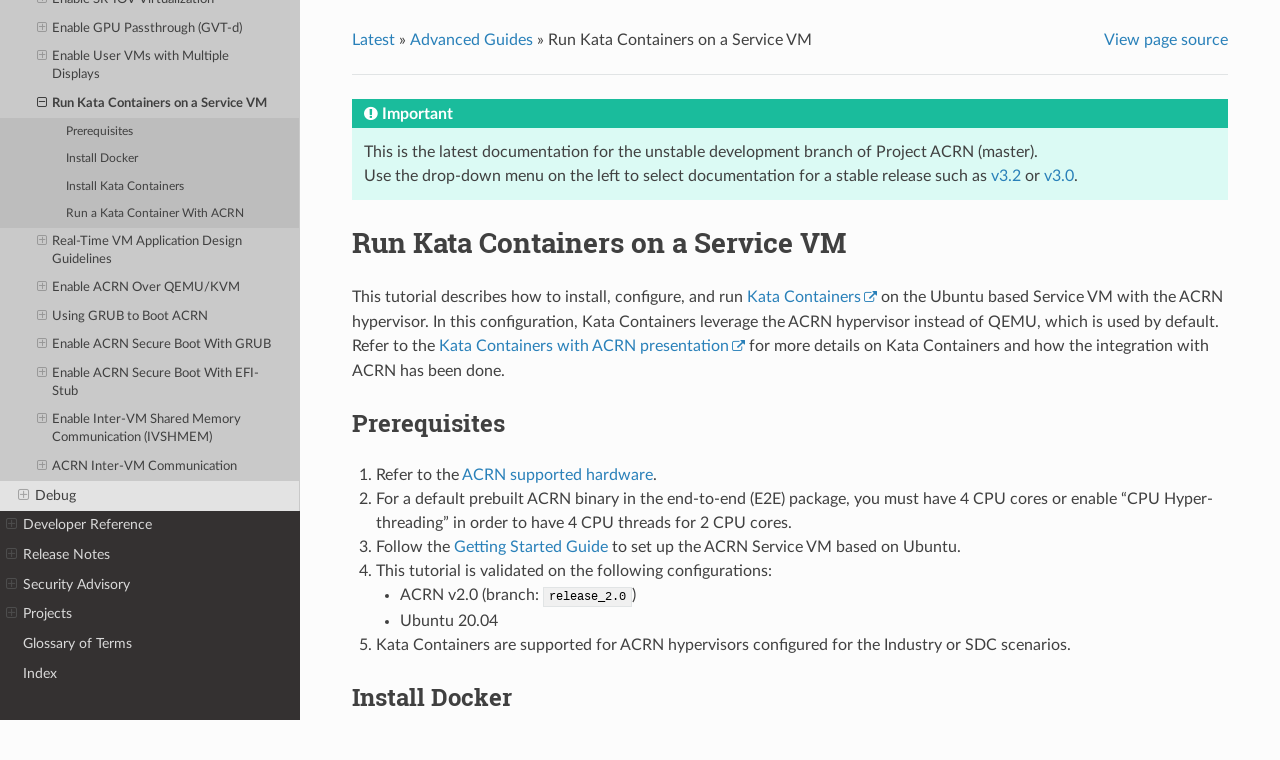

--- FILE ---
content_type: text/html; charset=utf-8
request_url: https://projectacrn.github.io/latest/tutorials/run_kata_containers.html
body_size: 13001
content:
<!DOCTYPE html>
<html class="writer-html5" lang="en" >
<head>
  <meta charset="utf-8" /><meta name="generator" content="Docutils 0.17.1: http://docutils.sourceforge.net/" />

  <meta name="viewport" content="width=device-width, initial-scale=1.0" />
  <title>Run Kata Containers on a Service VM &mdash; Project ACRN™ 3.4-unstable documentation</title>
      <link rel="stylesheet" href="../_static/pygments.css" type="text/css" />
      <link rel="stylesheet" href="../_static/css/theme.css" type="text/css" />
      <link rel="stylesheet" href="../_static/graphviz.css" type="text/css" />
      <link rel="stylesheet" href="../_static/acrn-custom.css" type="text/css" />
      <link rel="stylesheet" href="../_static/tabs.css" type="text/css" />
    <link rel="shortcut icon" href="../_static/ACRN-favicon-32x32.png"/>
  <!--[if lt IE 9]>
    <script src="../_static/js/html5shiv.min.js"></script>
  <![endif]-->
  
        <script data-url_root="../" id="documentation_options" src="../_static/documentation_options.js"></script>
        <script src="../_static/jquery.js"></script>
        <script src="../_static/underscore.js"></script>
        <script src="../_static/_sphinx_javascript_frameworks_compat.js"></script>
        <script src="../_static/doctools.js"></script>
        <script src="../_static/sphinx_highlight.js"></script>
        <script src="../_static/acrn-custom.js"></script>
    <script src="../_static/js/theme.js"></script>
    <link rel="index" title="Index" href="../genindex.html" />
    <link rel="search" title="Search" href="../search.html" />
    <link rel="next" title="Real-Time VM Application Design Guidelines" href="rtvm_workload_design_guideline.html" />
    <link rel="prev" title="Enable User VMs with Multiple Displays" href="enable_multiple_displays.html" /> 
</head>

<body class="wy-body-for-nav"> 
  <div class="wy-grid-for-nav">
    <nav data-toggle="wy-nav-shift" class="wy-nav-side">
      <div class="wy-side-scroll">
        <div class="wy-side-nav-search" >
            <a href="../index.html" class="icon icon-home"> Project ACRN™
            <img src="../_static/ACRN_Logo_200w.png" class="logo" alt="Logo"/>
          </a>
              <div class="version">
                latest
              </div>
<div role="search">
  <form id="rtd-search-form" class="wy-form" action="../search.html" method="get">
    <input type="text" name="q" placeholder="Search docs" />
    <input type="hidden" name="check_keywords" value="yes" />
    <input type="hidden" name="area" value="default" />
  </form>
</div>
        </div><div class="wy-menu wy-menu-vertical" data-spy="affix" role="navigation" aria-label="Navigation menu">
  
  <div class="rst-versions" data-toggle="rst-versions" role="note" aria-label="versions">
    <span class="rst-current-version" data-toggle="rst-current-version">
      <span class="fa fa-book"> Project ACRN</span>
      v: latest
      <span class="fa fa-caret-down"></span>
    </span>
    <div class="rst-other-versions">
      <dl>
        <dt>Document Versions</dt>
        
          <dd><a href="/latest/">latest</a></dd>
        
          <dd><a href="/3.3/">3.3</a></dd>
        
          <dd><a href="/3.2/">3.2</a></dd>
        
          <dd><a href="/3.1/">3.1</a></dd>
        
          <dd><a href="/3.0/">3.0</a></dd>
        
          <dd><a href="/2.7/">2.7</a></dd>
        
          <dd><a href="/2.6/">2.6</a></dd>
        
          <dd><a href="/2.5/">2.5</a></dd>
        
          <dd><a href="/2.0/">2.0</a></dd>
        
          <dd><a href="/1.6.1/">1.6.1</a></dd>
        
          <dd><a href="/1.0/">1.0</a></dd>
        
      </dl>
      <dl>
        <dt>projectacrn.org links</dt>
          <dd>
            <a href="https://www.projectacrn.org/">Project Home</a>
          </dd>
          <dd>
            <a href="https://github.com/projectacrn/acrn-hypervisor/wiki">Wiki</a>
          </dd>
      </dl>
    </div>
  </div>
  
              <ul class="current">
<li class="toctree-l1"><a class="reference internal" href="../index.html">Documentation Home</a></li>
<li class="toctree-l1"><a class="reference internal" href="../introduction/index.html">What Is ACRN</a><ul>
<li class="toctree-l2"><a class="reference internal" href="../introduction/index.html#id1">Introduction</a></li>
<li class="toctree-l2"><a class="reference internal" href="../introduction/index.html#licensing">Licensing</a></li>
<li class="toctree-l2"><a class="reference internal" href="../introduction/index.html#key-capabilities">Key Capabilities</a></li>
<li class="toctree-l2"><a class="reference internal" href="../introduction/index.html#community-support">Community Support</a></li>
<li class="toctree-l2"><a class="reference internal" href="../introduction/index.html#resources">Resources</a></li>
<li class="toctree-l2"><a class="reference internal" href="../introduction/index.html#background">Background</a></li>
<li class="toctree-l2"><a class="reference internal" href="../introduction/index.html#high-level-architecture">High-Level Architecture</a></li>
<li class="toctree-l2"><a class="reference internal" href="../introduction/index.html#static-configuration-based-on-scenarios">Static Configuration Based on Scenarios</a></li>
<li class="toctree-l2"><a class="reference internal" href="../introduction/index.html#scenario-types">Scenario Types</a></li>
<li class="toctree-l2"><a class="reference internal" href="../introduction/index.html#acrn-device-model-architecture">ACRN Device Model Architecture</a></li>
<li class="toctree-l2"><a class="reference internal" href="../introduction/index.html#device-passthrough">Device Passthrough</a><ul>
<li class="toctree-l3"><a class="reference internal" href="../introduction/index.html#hardware-support-for-device-passthrough">Hardware Support for Device Passthrough</a></li>
<li class="toctree-l3"><a class="reference internal" href="../introduction/index.html#hypervisor-support-for-device-passthrough">Hypervisor Support for Device Passthrough</a></li>
</ul>
</li>
<li class="toctree-l2"><a class="reference internal" href="../introduction/index.html#boot-sequence">Boot Sequence</a></li>
<li class="toctree-l2"><a class="reference internal" href="../introduction/index.html#learn-more">Learn More</a></li>
</ul>
</li>
<li class="toctree-l1"><a class="reference internal" href="../try.html">Getting Started</a><ul>
<li class="toctree-l2"><a class="reference internal" href="../reference/hardware.html">Supported Hardware</a><ul>
<li class="toctree-l3"><a class="reference internal" href="../reference/hardware.html#selecting-hardware">Selecting Hardware</a></li>
</ul>
</li>
<li class="toctree-l2"><a class="reference internal" href="../getting-started/overview_dev.html">Configuration and Development Overview</a><ul>
<li class="toctree-l3"><a class="reference internal" href="../getting-started/overview_dev.html#development-environment">Development Environment</a></li>
<li class="toctree-l3"><a class="reference internal" href="../getting-started/overview_dev.html#general-process-for-building-an-acrn-hypervisor">General Process for Building an ACRN Hypervisor</a></li>
<li class="toctree-l3"><a class="reference internal" href="../getting-started/overview_dev.html#icon-light-step-1-select-hardware-and-scenario"> Step 1: Select Hardware and Scenario</a><ul>
<li class="toctree-l4"><a class="reference internal" href="../getting-started/overview_dev.html#select-your-hardware">Select Your Hardware</a></li>
<li class="toctree-l4"><a class="reference internal" href="../getting-started/overview_dev.html#select-your-scenario">Select Your Scenario</a></li>
</ul>
</li>
<li class="toctree-l3"><a class="reference internal" href="../getting-started/overview_dev.html#icon-host-step-2-prepare-the-development-computer"> Step 2: Prepare the Development Computer</a></li>
<li class="toctree-l3"><a class="reference internal" href="../getting-started/overview_dev.html#icon-target-step-3-generate-a-board-configuration-file"> Step 3: Generate a Board Configuration File</a><ul>
<li class="toctree-l4"><a class="reference internal" href="../getting-started/overview_dev.html#configure-bios-settings">Configure BIOS Settings</a></li>
<li class="toctree-l4"><a class="reference internal" href="../getting-started/overview_dev.html#use-the-board-inspector-to-generate-a-board-configuration-file">Use the Board Inspector to Generate a Board Configuration File</a></li>
</ul>
</li>
<li class="toctree-l3"><a class="reference internal" href="../getting-started/overview_dev.html#icon-host-step-4-generate-a-scenario-configuration-file-and-launch-scripts"> Step 4: Generate a Scenario Configuration File and Launch Scripts</a></li>
<li class="toctree-l3"><a class="reference internal" href="../getting-started/overview_dev.html#icon-host-step-5-build-acrn"> Step 5: Build ACRN</a></li>
<li class="toctree-l3"><a class="reference internal" href="../getting-started/overview_dev.html#icon-target-step-6-install-and-run-acrn"> Step 6: Install and Run ACRN</a></li>
<li class="toctree-l3"><a class="reference internal" href="../getting-started/overview_dev.html#learn-more">Learn More</a></li>
</ul>
</li>
<li class="toctree-l2"><a class="reference internal" href="../getting-started/getting-started.html">Getting Started Guide</a><ul>
<li class="toctree-l3"><a class="reference internal" href="../getting-started/getting-started.html#prerequisites">Prerequisites</a></li>
<li class="toctree-l3"><a class="reference internal" href="../getting-started/getting-started.html#prepare-the-development-computer">Prepare the Development Computer</a></li>
<li class="toctree-l3"><a class="reference internal" href="../getting-started/getting-started.html#prepare-the-target-and-generate-a-board-configuration-file">Prepare the Target and Generate a Board Configuration File</a><ul>
<li class="toctree-l4"><a class="reference internal" href="../getting-started/getting-started.html#set-up-the-target-hardware">Set Up the Target Hardware</a></li>
<li class="toctree-l4"><a class="reference internal" href="../getting-started/getting-started.html#install-os-on-the-target">Install OS on the Target</a></li>
<li class="toctree-l4"><a class="reference internal" href="../getting-started/getting-started.html#configure-target-bios-settings">Configure Target BIOS Settings</a></li>
<li class="toctree-l4"><a class="reference internal" href="../getting-started/getting-started.html#generate-a-board-configuration-file">Generate a Board Configuration File</a></li>
</ul>
</li>
<li class="toctree-l3"><a class="reference internal" href="../getting-started/getting-started.html#generate-a-scenario-configuration-file-and-launch-script">Generate a Scenario Configuration File and Launch Script</a></li>
<li class="toctree-l3"><a class="reference internal" href="../getting-started/getting-started.html#build-acrn">Build ACRN</a></li>
<li class="toctree-l3"><a class="reference internal" href="../getting-started/getting-started.html#install-acrn">Install ACRN</a></li>
<li class="toctree-l3"><a class="reference internal" href="../getting-started/getting-started.html#run-acrn-and-the-service-vm">Run ACRN and the Service VM</a></li>
<li class="toctree-l3"><a class="reference internal" href="../getting-started/getting-started.html#launch-the-user-vm">Launch the User VM</a></li>
<li class="toctree-l3"><a class="reference internal" href="../getting-started/getting-started.html#next-steps">Next Steps</a></li>
</ul>
</li>
<li class="toctree-l2"><a class="reference internal" href="../getting-started/sample-app.html">Sample Application User Guide</a><ul>
<li class="toctree-l3"><a class="reference internal" href="../getting-started/sample-app.html#prerequisites-environment-and-images">Prerequisites Environment and Images</a></li>
<li class="toctree-l3"><a class="reference internal" href="../getting-started/sample-app.html#prepare-the-acrn-development-and-target-environment">Prepare the ACRN Development and Target Environment</a><ul>
<li class="toctree-l4"><a class="reference internal" href="../getting-started/sample-app.html#preparing-the-target-system">Preparing the Target System</a></li>
</ul>
</li>
<li class="toctree-l3"><a class="reference internal" href="../getting-started/sample-app.html#make-the-sample-application">Make the Sample Application</a></li>
<li class="toctree-l3"><a class="reference internal" href="../getting-started/sample-app.html#make-the-hmi-vm-image">Make the HMI_VM Image</a></li>
<li class="toctree-l3"><a class="reference internal" href="../getting-started/sample-app.html#make-the-rt-vm-image">Make the RT_VM Image</a></li>
<li class="toctree-l3"><a class="reference internal" href="../getting-started/sample-app.html#create-and-configure-the-acrn-scenario">Create and Configure the ACRN Scenario</a></li>
<li class="toctree-l3"><a class="reference internal" href="../getting-started/sample-app.html#build-the-acrn-hypervisor-and-service-vm-images">Build the ACRN Hypervisor and Service VM Images</a></li>
<li class="toctree-l3"><a class="reference internal" href="../getting-started/sample-app.html#copy-files-from-the-development-computer-to-your-target-system">Copy Files from the Development Computer to Your Target System</a></li>
<li class="toctree-l3"><a class="reference internal" href="../getting-started/sample-app.html#install-and-run-acrn-on-the-target-system">Install and Run ACRN on the Target System</a></li>
<li class="toctree-l3"><a class="reference internal" href="../getting-started/sample-app.html#congratulations">Congratulations</a></li>
</ul>
</li>
</ul>
</li>
<li class="toctree-l1 current"><a class="reference internal" href="../develop.html">Advanced Guides</a><ul class="current">
<li class="toctree-l2"><a class="reference internal" href="../develop.html#advanced-scenario-tutorials">Advanced Scenario Tutorials</a><ul>
<li class="toctree-l3"><a class="reference internal" href="using_hybrid_mode_on_nuc.html">Getting Started Guide for ACRN Hybrid Mode</a><ul>
<li class="toctree-l4"><a class="reference internal" href="using_hybrid_mode_on_nuc.html#set-up-base-installation">Set-up base installation</a></li>
<li class="toctree-l4"><a class="reference internal" href="using_hybrid_mode_on_nuc.html#prepare-the-zephyr-image">Prepare the Zephyr image</a></li>
<li class="toctree-l4"><a class="reference internal" href="using_hybrid_mode_on_nuc.html#set-up-acrn-on-your-device">Set-up ACRN on your device</a></li>
<li class="toctree-l4"><a class="reference internal" href="using_hybrid_mode_on_nuc.html#update-ubuntu-grub">Update Ubuntu GRUB</a></li>
<li class="toctree-l4"><a class="reference internal" href="using_hybrid_mode_on_nuc.html#hybrid-scenario-startup-check">Hybrid Scenario Startup Check</a></li>
</ul>
</li>
</ul>
</li>
<li class="toctree-l2"><a class="reference internal" href="../develop.html#user-vm-tutorials">User VM Tutorials</a><ul>
<li class="toctree-l3"><a class="reference internal" href="user_vm_guide.html">User VM Guide</a><ul>
<li class="toctree-l4"><a class="reference internal" href="user_vm_guide.html#user-vm-os-choices">User VM OS Choices</a></li>
<li class="toctree-l4"><a class="reference internal" href="user_vm_guide.html#configuration-overview">Configuration Overview</a></li>
<li class="toctree-l4"><a class="reference internal" href="user_vm_guide.html#user-vm-persistence">User VM Persistence</a></li>
<li class="toctree-l4"><a class="reference internal" href="user_vm_guide.html#standard-vm-os-considerations">Standard VM OS Considerations</a></li>
<li class="toctree-l4"><a class="reference internal" href="user_vm_guide.html#real-time-vm-os-considerations">Real-time VM OS Considerations</a></li>
</ul>
</li>
<li class="toctree-l3"><a class="reference internal" href="using_ubuntu_as_user_vm.html">Run Ubuntu as the User VM OS</a><ul>
<li class="toctree-l4"><a class="reference internal" href="using_ubuntu_as_user_vm.html#prerequisites">Prerequisites</a></li>
<li class="toctree-l4"><a class="reference internal" href="using_ubuntu_as_user_vm.html#build-the-ubuntu-kvm-image">Build the Ubuntu KVM Image</a></li>
<li class="toctree-l4"><a class="reference internal" href="using_ubuntu_as_user_vm.html#launch-the-ubuntu-image-as-the-user-vm">Launch the Ubuntu Image as the User VM</a></li>
</ul>
</li>
<li class="toctree-l3"><a class="reference internal" href="using_windows_as_user_vm.html">Run Windows as the User VM OS</a><ul>
<li class="toctree-l4"><a class="reference internal" href="using_windows_as_user_vm.html#acrn-service-vm-setup">ACRN Service VM Setup</a></li>
<li class="toctree-l4"><a class="reference internal" href="using_windows_as_user_vm.html#setup-for-using-windows-as-the-guest-vm">Setup for Using Windows as the Guest VM</a></li>
<li class="toctree-l4"><a class="reference internal" href="using_windows_as_user_vm.html#acrn-windows-verified-feature-list">ACRN Windows Verified Feature List</a></li>
<li class="toctree-l4"><a class="reference internal" href="using_windows_as_user_vm.html#explanation-for-acrn-dm-popular-command-lines">Explanation for acrn-dm Popular Command Lines</a></li>
<li class="toctree-l4"><a class="reference internal" href="using_windows_as_user_vm.html#secure-boot-enabling">Secure Boot Enabling</a></li>
<li class="toctree-l4"><a class="reference internal" href="using_windows_as_user_vm.html#activate-windows-10">Activate Windows 10</a></li>
</ul>
</li>
<li class="toctree-l3"><a class="reference internal" href="using_xenomai_as_user_vm.html">Run Xenomai as the User RTVM OS</a><ul>
<li class="toctree-l4"><a class="reference internal" href="using_xenomai_as_user_vm.html#build-the-xenomai-kernel">Build the Xenomai Kernel</a></li>
<li class="toctree-l4"><a class="reference internal" href="using_xenomai_as_user_vm.html#launch-the-rtvm">Launch the RTVM</a></li>
<li class="toctree-l4"><a class="reference internal" href="using_xenomai_as_user_vm.html#install-the-xenomai-libraries-and-tools">Install the Xenomai Libraries and Tools</a></li>
</ul>
</li>
<li class="toctree-l3"><a class="reference internal" href="using_vxworks_as_user_vm.html">Run VxWorks as the User RTVM OS</a><ul>
<li class="toctree-l4"><a class="reference internal" href="using_vxworks_as_user_vm.html#steps-for-using-vxworks-as-user-vm">Steps for Using VxWorks as User VM</a></li>
</ul>
</li>
<li class="toctree-l3"><a class="reference internal" href="using_zephyr_as_user_vm.html">Run Zephyr as the User RTVM OS</a><ul>
<li class="toctree-l4"><a class="reference internal" href="using_zephyr_as_user_vm.html#introduction-to-zephyr">Introduction to Zephyr</a></li>
<li class="toctree-l4"><a class="reference internal" href="using_zephyr_as_user_vm.html#steps-for-using-zephyr-as-user-vm">Steps for Using Zephyr as User VM</a></li>
</ul>
</li>
<li class="toctree-l3"><a class="reference internal" href="using_celadon_as_user_vm.html">Run Celadon as the User VM OS</a><ul>
<li class="toctree-l4"><a class="reference internal" href="using_celadon_as_user_vm.html#introduction-to-celadon">Introduction to Celadon</a></li>
<li class="toctree-l4"><a class="reference internal" href="using_celadon_as_user_vm.html#build-celadon-image-from-source">Build Celadon Image from Source</a></li>
</ul>
</li>
</ul>
</li>
<li class="toctree-l2"><a class="reference internal" href="../develop.html#configuration-tutorials">Configuration Tutorials</a><ul>
<li class="toctree-l3"><a class="reference internal" href="acrn_configuration_tool.html">Introduction to ACRN Configuration</a><ul>
<li class="toctree-l4"><a class="reference internal" href="acrn_configuration_tool.html#types-of-configurations">Types of Configurations</a></li>
<li class="toctree-l4"><a class="reference internal" href="acrn_configuration_tool.html#using-acrn-configuration-toolset">Using ACRN Configuration Toolset</a></li>
</ul>
</li>
<li class="toctree-l3"><a class="reference internal" href="board_inspector_tool.html">Board Inspector Tool</a><ul>
<li class="toctree-l4"><a class="reference internal" href="board_inspector_tool.html#about-the-board-inspector-tool">About the Board Inspector Tool</a></li>
<li class="toctree-l4"><a class="reference internal" href="board_inspector_tool.html#prerequisites">Prerequisites</a></li>
<li class="toctree-l4"><a class="reference internal" href="board_inspector_tool.html#generate-a-board-configuration-file">Generate a Board Configuration File</a></li>
<li class="toctree-l4"><a class="reference internal" href="board_inspector_tool.html#command-line-options">Command-Line Options</a></li>
</ul>
</li>
<li class="toctree-l3"><a class="reference internal" href="acrn_configurator_tool.html">ACRN Configurator Tool</a><ul>
<li class="toctree-l4"><a class="reference internal" href="acrn_configurator_tool.html#about-the-acrn-configurator-tool">About the ACRN Configurator Tool</a></li>
<li class="toctree-l4"><a class="reference internal" href="acrn_configurator_tool.html#prerequisites">Prerequisites</a></li>
<li class="toctree-l4"><a class="reference internal" href="acrn_configurator_tool.html#scenario-error-checking">Scenario Error Checking</a></li>
<li class="toctree-l4"><a class="reference internal" href="acrn_configurator_tool.html#start-with-a-new-or-existing-configuration">Start with a New or Existing Configuration</a></li>
<li class="toctree-l4"><a class="reference internal" href="acrn_configurator_tool.html#navigate-the-configuration-screen">Navigate the Configuration Screen</a></li>
<li class="toctree-l4"><a class="reference internal" href="acrn_configurator_tool.html#import-a-board-configuration-file">Import a Board Configuration File</a></li>
<li class="toctree-l4"><a class="reference internal" href="acrn_configurator_tool.html#create-new-or-import-an-existing-scenario">Create New or Import an Existing Scenario</a></li>
<li class="toctree-l4"><a class="reference internal" href="acrn_configurator_tool.html#configure-settings-for-scenario-and-launch-scripts">Configure Settings for Scenario and Launch Scripts</a></li>
<li class="toctree-l4"><a class="reference internal" href="acrn_configurator_tool.html#build-acrn-configurator-from-source-code">Build ACRN Configurator from Source Code</a></li>
</ul>
</li>
<li class="toctree-l3"><a class="reference internal" href="upgrading_configuration.html">Upgrading ACRN Configurations to Recent Releases</a><ul>
<li class="toctree-l4"><a class="reference internal" href="upgrading_configuration.html#board-xml">Board XML</a></li>
<li class="toctree-l4"><a class="reference internal" href="upgrading_configuration.html#scenario-xml">Scenario XML</a></li>
<li class="toctree-l4"><a class="reference internal" href="upgrading_configuration.html#launch-xml">Launch XML</a></li>
</ul>
</li>
<li class="toctree-l3"><a class="reference internal" href="../reference/config-options.html">Scenario Configuration Options</a><ul>
<li class="toctree-l4"><a class="reference internal" href="../reference/config-options.html#common-option-value-types">Common Option Value Types</a></li>
<li class="toctree-l4"><a class="reference internal" href="../reference/config-options.html#hypervisor-options">Hypervisor Options</a></li>
<li class="toctree-l4"><a class="reference internal" href="../reference/config-options.html#inter-vm-virtual-uart-connection">Inter-VM virtual UART connection</a></li>
<li class="toctree-l4"><a class="reference internal" href="../reference/config-options.html#debug-options">Debug options</a></li>
<li class="toctree-l4"><a class="reference internal" href="../reference/config-options.html#memory-options">Memory options</a></li>
<li class="toctree-l4"><a class="reference internal" href="../reference/config-options.html#hypervisor-capacities">Hypervisor capacities</a></li>
<li class="toctree-l4"><a class="reference internal" href="../reference/config-options.html#cache-region">CACHE_REGION</a></li>
<li class="toctree-l4"><a class="reference internal" href="../reference/config-options.html#virtual-machine-options">Virtual Machine Options</a></li>
<li class="toctree-l4"><a class="reference internal" href="../reference/config-options.html#physical-cpu-affinity">Physical CPU affinity</a></li>
<li class="toctree-l4"><a class="reference internal" href="../reference/config-options.html#sgx-enclave-page-cache">SGX Enclave Page Cache</a></li>
<li class="toctree-l4"><a class="reference internal" href="../reference/config-options.html#os-configuration">OS Configuration</a></li>
<li class="toctree-l4"><a class="reference internal" href="../reference/config-options.html#mmio-resources">MMIO Resources</a></li>
<li class="toctree-l4"><a class="reference internal" href="../reference/config-options.html#virt-io-devices">Virt-IO devices</a></li>
</ul>
</li>
<li class="toctree-l3"><a class="reference internal" href="../reference/hv-make-options.html">Hypervisor Makefile Options</a><ul>
<li class="toctree-l4"><a class="reference internal" href="../reference/hv-make-options.html#build-options-and-targets">Build Options and Targets</a></li>
<li class="toctree-l4"><a class="reference internal" href="../reference/hv-make-options.html#makefile-targets-for-configuration">Makefile Targets for Configuration</a></li>
</ul>
</li>
<li class="toctree-l3"><a class="reference internal" href="../user-guides/hv-parameters.html">ACRN Hypervisor Parameters</a><ul>
<li class="toctree-l4"><a class="reference internal" href="../user-guides/hv-parameters.html#generic-hypervisor-parameters">Generic Hypervisor Parameters</a></li>
</ul>
</li>
<li class="toctree-l3"><a class="reference internal" href="../user-guides/kernel-parameters.html">ACRN Kernel Parameters</a><ul>
<li class="toctree-l4"><a class="reference internal" href="../user-guides/kernel-parameters.html#generic-kernel-parameters">Generic Kernel Parameters</a></li>
</ul>
</li>
<li class="toctree-l3"><a class="reference internal" href="../user-guides/acrn-dm-parameters.html">Device Model Parameters and Launch Script</a><ul>
<li class="toctree-l4"><a class="reference internal" href="../user-guides/acrn-dm-parameters.html#device-model-parameters">Device Model Parameters</a></li>
<li class="toctree-l4"><a class="reference internal" href="../user-guides/acrn-dm-parameters.html#emulated-pci-device-types">Emulated PCI Device Types</a></li>
<li class="toctree-l4"><a class="reference internal" href="../user-guides/acrn-dm-parameters.html#launch-script">Launch Script</a></li>
</ul>
</li>
<li class="toctree-l3"><a class="reference internal" href="../misc/packaging/README.html">ACRN Installation via Debian Packages</a></li>
<li class="toctree-l3"><a class="reference internal" href="tar_installation.html">ACRN Installation via Tar Files</a><ul>
<li class="toctree-l4"><a class="reference internal" href="tar_installation.html#prerequisites">Prerequisites</a></li>
<li class="toctree-l4"><a class="reference internal" href="tar_installation.html#build-the-tar-files">Build the Tar Files</a></li>
<li class="toctree-l4"><a class="reference internal" href="tar_installation.html#install-and-run-acrn">Install and Run ACRN</a></li>
</ul>
</li>
</ul>
</li>
<li class="toctree-l2 current"><a class="reference internal" href="../develop.html#advanced-features">Advanced Features</a><ul class="current">
<li class="toctree-l3"><a class="reference internal" href="vuart_configuration.html">Enable vUART Configurations</a><ul>
<li class="toctree-l4"><a class="reference internal" href="vuart_configuration.html#about-vuart">About vUART</a></li>
<li class="toctree-l4"><a class="reference internal" href="vuart_configuration.html#dependencies-and-constraints">Dependencies and Constraints</a></li>
<li class="toctree-l4"><a class="reference internal" href="vuart_configuration.html#configuration-overview">Configuration Overview</a></li>
<li class="toctree-l4"><a class="reference internal" href="vuart_configuration.html#example-configuration">Example Configuration</a></li>
<li class="toctree-l4"><a class="reference internal" href="vuart_configuration.html#learn-more">Learn More</a></li>
</ul>
</li>
<li class="toctree-l3"><a class="reference internal" href="rdt_configuration.html">Enable Intel Resource Director Technology (RDT) Configurations</a><ul>
<li class="toctree-l4"><a class="reference internal" href="rdt_configuration.html#about-intel-resource-director-technology-rdt">About Intel Resource Director Technology (RDT)</a></li>
<li class="toctree-l4"><a class="reference internal" href="rdt_configuration.html#dependencies-and-constraints">Dependencies and Constraints</a></li>
<li class="toctree-l4"><a class="reference internal" href="rdt_configuration.html#configuration-overview">Configuration Overview</a></li>
<li class="toctree-l4"><a class="reference internal" href="rdt_configuration.html#learn-more">Learn More</a></li>
</ul>
</li>
<li class="toctree-l3"><a class="reference internal" href="waag-secure-boot.html">Enable Secure Boot in Windows</a><ul>
<li class="toctree-l4"><a class="reference internal" href="waag-secure-boot.html#generate-platform-key-pk">Generate Platform Key (PK)</a></li>
<li class="toctree-l4"><a class="reference internal" href="waag-secure-boot.html#download-kek-and-db-from-microsoft">Download KEK and DB From Microsoft</a></li>
<li class="toctree-l4"><a class="reference internal" href="waag-secure-boot.html#compile-ovmf-with-secure-boot-support">Compile OVMF With Secure Boot Support</a></li>
<li class="toctree-l4"><a class="reference internal" href="waag-secure-boot.html#use-qemu-to-inject-secure-boot-keys-into-ovmf">Use QEMU to Inject Secure Boot Keys Into OVMF</a></li>
</ul>
</li>
<li class="toctree-l3"><a class="reference internal" href="enable_s5.html">Enable S5</a><ul>
<li class="toctree-l4"><a class="reference internal" href="enable_s5.html#about-system-s5-support">About System S5 Support</a></li>
<li class="toctree-l4"><a class="reference internal" href="enable_s5.html#dependencies-and-constraints">Dependencies and Constraints</a></li>
<li class="toctree-l4"><a class="reference internal" href="enable_s5.html#example-configuration">Example Configuration</a></li>
</ul>
</li>
<li class="toctree-l3"><a class="reference internal" href="cpu_sharing.html">Enable CPU Sharing</a><ul>
<li class="toctree-l4"><a class="reference internal" href="cpu_sharing.html#about-cpu-sharing">About CPU Sharing</a></li>
<li class="toctree-l4"><a class="reference internal" href="cpu_sharing.html#dependencies-and-constraints">Dependencies and Constraints</a></li>
<li class="toctree-l4"><a class="reference internal" href="cpu_sharing.html#configuration-overview">Configuration Overview</a></li>
<li class="toctree-l4"><a class="reference internal" href="cpu_sharing.html#example-configuration">Example Configuration</a></li>
<li class="toctree-l4"><a class="reference internal" href="cpu_sharing.html#learn-more">Learn More</a></li>
</ul>
</li>
<li class="toctree-l3"><a class="reference internal" href="sriov_virtualization.html">Enable SR-IOV Virtualization</a><ul>
<li class="toctree-l4"><a class="reference internal" href="sriov_virtualization.html#sr-iov-architectural-overview">SR-IOV Architectural Overview</a></li>
</ul>
</li>
<li class="toctree-l3"><a class="reference internal" href="gpu-passthru.html">Enable GPU Passthrough (GVT-d)</a><ul>
<li class="toctree-l4"><a class="reference internal" href="gpu-passthru.html#about-gvt-d">About GVT-d</a></li>
<li class="toctree-l4"><a class="reference internal" href="gpu-passthru.html#dependencies-and-constraints">Dependencies and Constraints</a></li>
<li class="toctree-l4"><a class="reference internal" href="gpu-passthru.html#configuration-overview">Configuration Overview</a></li>
<li class="toctree-l4"><a class="reference internal" href="gpu-passthru.html#example-configuration">Example Configuration</a></li>
<li class="toctree-l4"><a class="reference internal" href="gpu-passthru.html#troubleshooting">Troubleshooting</a></li>
</ul>
</li>
<li class="toctree-l3"><a class="reference internal" href="enable_multiple_displays.html">Enable User VMs with Multiple Displays</a><ul>
<li class="toctree-l4"><a class="reference internal" href="enable_multiple_displays.html#dependencies-and-constraints">Dependencies and Constraints</a></li>
<li class="toctree-l4"><a class="reference internal" href="enable_multiple_displays.html#configuration-overview">Configuration Overview</a></li>
<li class="toctree-l4"><a class="reference internal" href="enable_multiple_displays.html#configuration-example">Configuration Example</a></li>
</ul>
</li>
<li class="toctree-l3 current"><a class="current reference internal" href="#">Run Kata Containers on a Service VM</a><ul>
<li class="toctree-l4"><a class="reference internal" href="#prerequisites">Prerequisites</a></li>
<li class="toctree-l4"><a class="reference internal" href="#install-docker">Install Docker</a></li>
<li class="toctree-l4"><a class="reference internal" href="#install-kata-containers">Install Kata Containers</a></li>
<li class="toctree-l4"><a class="reference internal" href="#run-a-kata-container-with-acrn">Run a Kata Container With ACRN</a></li>
</ul>
</li>
<li class="toctree-l3"><a class="reference internal" href="rtvm_workload_design_guideline.html">Real-Time VM Application Design Guidelines</a><ul>
<li class="toctree-l4"><a class="reference internal" href="rtvm_workload_design_guideline.html#run-rtvm-with-dedicated-resources-devices">Run RTVM With Dedicated Resources/Devices</a></li>
<li class="toctree-l4"><a class="reference internal" href="rtvm_workload_design_guideline.html#rtvm-with-virtio-pmd-polling-mode-driver-for-i-o-sharing">RTVM With Virtio PMD (Polling Mode Driver) for I/O Sharing</a></li>
<li class="toctree-l4"><a class="reference internal" href="rtvm_workload_design_guideline.html#rtvm-with-hv-emulated-device">RTVM With HV Emulated Device</a></li>
<li class="toctree-l4"><a class="reference internal" href="rtvm_workload_design_guideline.html#dm-emulated-device-except-pmd">DM Emulated Device (Except PMD)</a></li>
</ul>
</li>
<li class="toctree-l3"><a class="reference internal" href="acrn_on_qemu.html">Enable ACRN Over QEMU/KVM</a><ul>
<li class="toctree-l4"><a class="reference internal" href="acrn_on_qemu.html#prerequisites">Prerequisites</a></li>
<li class="toctree-l4"><a class="reference internal" href="acrn_on_qemu.html#prepare-service-vm-l1-guest">Prepare Service VM (L1 Guest)</a></li>
<li class="toctree-l4"><a class="reference internal" href="acrn_on_qemu.html#install-acrn-hypervisor">Install ACRN Hypervisor</a></li>
<li class="toctree-l4"><a class="reference internal" href="acrn_on_qemu.html#bring-up-user-vm-l2-guest">Bring Up User VM (L2 Guest)</a></li>
</ul>
</li>
<li class="toctree-l3"><a class="reference internal" href="using_grub.html">Using GRUB to Boot ACRN</a><ul>
<li class="toctree-l4"><a class="reference internal" href="using_grub.html#using-pre-installed-grub">Using Pre-Installed GRUB</a></li>
<li class="toctree-l4"><a class="reference internal" href="using_grub.html#installing-self-built-grub">Installing Self-Built GRUB</a></li>
</ul>
</li>
<li class="toctree-l3"><a class="reference internal" href="acrn-secure-boot-with-grub.html">Enable ACRN Secure Boot With GRUB</a><ul>
<li class="toctree-l4"><a class="reference internal" href="acrn-secure-boot-with-grub.html#acrn-secure-boot-sequence">ACRN Secure Boot Sequence</a></li>
<li class="toctree-l4"><a class="reference internal" href="acrn-secure-boot-with-grub.html#generate-gpg-key">Generate GPG Key</a></li>
<li class="toctree-l4"><a class="reference internal" href="acrn-secure-boot-with-grub.html#setup-standalone-grub-efi-binary">Setup Standalone GRUB EFI Binary</a></li>
<li class="toctree-l4"><a class="reference internal" href="acrn-secure-boot-with-grub.html#enable-uefi-secure-boot">Enable UEFI Secure Boot</a></li>
</ul>
</li>
<li class="toctree-l3"><a class="reference internal" href="acrn-secure-boot-with-efi-stub.html">Enable ACRN Secure Boot With EFI-Stub</a><ul>
<li class="toctree-l4"><a class="reference internal" href="acrn-secure-boot-with-efi-stub.html#introduction">Introduction</a></li>
<li class="toctree-l4"><a class="reference internal" href="acrn-secure-boot-with-efi-stub.html#verified-configurations">Verified Configurations</a></li>
<li class="toctree-l4"><a class="reference internal" href="acrn-secure-boot-with-efi-stub.html#building">Building</a></li>
<li class="toctree-l4"><a class="reference internal" href="acrn-secure-boot-with-efi-stub.html#installing-without-sb-for-testing">Installing (without SB for testing)</a></li>
<li class="toctree-l4"><a class="reference internal" href="acrn-secure-boot-with-efi-stub.html#signing">Signing</a></li>
</ul>
</li>
<li class="toctree-l3"><a class="reference internal" href="enable_ivshmem.html">Enable Inter-VM Shared Memory Communication (IVSHMEM)</a><ul>
<li class="toctree-l4"><a class="reference internal" href="enable_ivshmem.html#about-inter-vm-shared-memory-communication-ivshmem">About Inter-VM Shared Memory Communication (IVSHMEM)</a></li>
<li class="toctree-l4"><a class="reference internal" href="enable_ivshmem.html#dependencies-and-constraints">Dependencies and Constraints</a></li>
<li class="toctree-l4"><a class="reference internal" href="enable_ivshmem.html#configuration-overview">Configuration Overview</a></li>
<li class="toctree-l4"><a class="reference internal" href="enable_ivshmem.html#learn-more">Learn More</a></li>
</ul>
</li>
<li class="toctree-l3"><a class="reference internal" href="inter-vm_communication.html">ACRN Inter-VM Communication</a><ul>
<li class="toctree-l4"><a class="reference internal" href="inter-vm_communication.html#inter-vm-vuart">Inter-VM vUART</a></li>
<li class="toctree-l4"><a class="reference internal" href="inter-vm_communication.html#inter-vm-network-communication">Inter-VM network communication</a></li>
<li class="toctree-l4"><a class="reference internal" href="inter-vm_communication.html#inter-vm-shared-memory-communication-ivshmem">Inter-VM shared memory communication (ivshmem)</a></li>
<li class="toctree-l4"><a class="reference internal" href="inter-vm_communication.html#how-to-implement-an-ivshmem-application-on-acrn">How to implement an Ivshmem application on ACRN</a></li>
</ul>
</li>
</ul>
</li>
<li class="toctree-l2"><a class="reference internal" href="../develop.html#debug">Debug</a><ul>
<li class="toctree-l3"><a class="reference internal" href="using_serial_port.html">Enable Serial Port on NUC</a><ul>
<li class="toctree-l4"><a class="reference internal" href="using_serial_port.html#option-1-using-the-serial-port-on-tgl-intel-nuc">Option 1: Using the Serial Port on TGL Intel NUC</a></li>
<li class="toctree-l4"><a class="reference internal" href="using_serial_port.html#option-2-enabling-pcie-serial-port-on-tgl-intel-nuc">Option 2: Enabling PCIe Serial Port on TGL Intel NUC</a></li>
</ul>
</li>
<li class="toctree-l3"><a class="reference internal" href="debug.html">ACRN Debugging Tools</a><ul>
<li class="toctree-l4"><a class="reference internal" href="debug.html#acrn-console-command">ACRN Console Command</a></li>
<li class="toctree-l4"><a class="reference internal" href="debug.html#an-example">An Example</a></li>
<li class="toctree-l4"><a class="reference internal" href="debug.html#acrn-log">ACRN Log</a></li>
<li class="toctree-l4"><a class="reference internal" href="debug.html#acrn-trace">ACRN Trace</a></li>
</ul>
</li>
<li class="toctree-l3"><a class="reference internal" href="realtime_performance_tuning.html">ACRN Real-Time (RT) Performance Analysis</a><ul>
<li class="toctree-l4"><a class="reference internal" href="realtime_performance_tuning.html#vmexit-analysis-for-acrn-rt-performance">vmexit Analysis for ACRN RT Performance</a></li>
<li class="toctree-l4"><a class="reference internal" href="realtime_performance_tuning.html#collecting-performance-monitoring-counters-data">Collecting Performance Monitoring Counters Data</a></li>
</ul>
</li>
<li class="toctree-l3"><a class="reference internal" href="rtvm_performance_tips.html">ACRN Real-Time VM Performance Tips</a><ul>
<li class="toctree-l4"><a class="reference internal" href="rtvm_performance_tips.html#background">Background</a></li>
<li class="toctree-l4"><a class="reference internal" href="rtvm_performance_tips.html#mandatory-options-for-an-rtvm">Mandatory Options for an RTVM</a></li>
<li class="toctree-l4"><a class="reference internal" href="rtvm_performance_tips.html#avoid-vm-exit-latency">Avoid VM-exit Latency</a></li>
<li class="toctree-l4"><a class="reference internal" href="rtvm_performance_tips.html#isolating-the-impact-of-neighbor-vms">Isolating the Impact of Neighbor VMs</a></li>
<li class="toctree-l4"><a class="reference internal" href="rtvm_performance_tips.html#miscellaneous">Miscellaneous</a></li>
</ul>
</li>
<li class="toctree-l3"><a class="reference internal" href="../user-guides/acrn-shell.html">ACRN Shell Commands</a><ul>
<li class="toctree-l4"><a class="reference internal" href="../user-guides/acrn-shell.html#command-examples">Command Examples</a></li>
</ul>
</li>
<li class="toctree-l3"><a class="reference internal" href="../misc/debug_tools/acrn_crashlog/README.html">ACRN-Crashlog</a><ul>
<li class="toctree-l4"><a class="reference internal" href="../misc/debug_tools/acrn_crashlog/README.html#introduction">Introduction</a></li>
<li class="toctree-l4"><a class="reference internal" href="../misc/debug_tools/acrn_crashlog/README.html#building">Building</a></li>
<li class="toctree-l4"><a class="reference internal" href="../misc/debug_tools/acrn_crashlog/README.html#installing">Installing</a></li>
<li class="toctree-l4"><a class="reference internal" href="../misc/debug_tools/acrn_crashlog/README.html#enabling-disabling">Enabling/Disabling</a></li>
<li class="toctree-l4"><a class="reference internal" href="../misc/debug_tools/acrn_crashlog/README.html#usage">Usage</a></li>
<li class="toctree-l4"><a class="reference internal" href="../misc/debug_tools/acrn_crashlog/README.html#source-code">Source Code</a></li>
</ul>
</li>
<li class="toctree-l3"><a class="reference internal" href="../misc/debug_tools/acrn_crashlog/acrnprobe/README.html">Acrnprobe</a><ul>
<li class="toctree-l4"><a class="reference internal" href="../misc/debug_tools/acrn_crashlog/acrnprobe/README.html#description">Description</a></li>
<li class="toctree-l4"><a class="reference internal" href="../misc/debug_tools/acrn_crashlog/acrnprobe/README.html#usage">Usage</a></li>
<li class="toctree-l4"><a class="reference internal" href="../misc/debug_tools/acrn_crashlog/acrnprobe/README.html#architecture">Architecture</a></li>
<li class="toctree-l4"><a class="reference internal" href="../misc/debug_tools/acrn_crashlog/acrnprobe/README.html#source-files">Source Files</a></li>
<li class="toctree-l4"><a class="reference internal" href="../misc/debug_tools/acrn_crashlog/acrnprobe/README.html#configuration-files">Configuration Files</a></li>
</ul>
</li>
<li class="toctree-l3"><a class="reference internal" href="../misc/debug_tools/acrn_crashlog/acrnprobe/conf.html">Acrnprobe Configuration</a><ul>
<li class="toctree-l4"><a class="reference internal" href="../misc/debug_tools/acrn_crashlog/acrnprobe/conf.html#description">Description</a></li>
<li class="toctree-l4"><a class="reference internal" href="../misc/debug_tools/acrn_crashlog/acrnprobe/conf.html#layout">Layout</a></li>
<li class="toctree-l4"><a class="reference internal" href="../misc/debug_tools/acrn_crashlog/acrnprobe/conf.html#properties-of-group-members">Properties of Group Members</a></li>
<li class="toctree-l4"><a class="reference internal" href="../misc/debug_tools/acrn_crashlog/acrnprobe/conf.html#crash-tree-in-acrnprobe">Crash Tree in Acrnprobe</a></li>
<li class="toctree-l4"><a class="reference internal" href="../misc/debug_tools/acrn_crashlog/acrnprobe/conf.html#sections">Sections</a></li>
</ul>
</li>
<li class="toctree-l3"><a class="reference internal" href="../misc/debug_tools/acrn_crashlog/usercrash/README.html">Usercrash</a><ul>
<li class="toctree-l4"><a class="reference internal" href="../misc/debug_tools/acrn_crashlog/usercrash/README.html#description">Description</a></li>
<li class="toctree-l4"><a class="reference internal" href="../misc/debug_tools/acrn_crashlog/usercrash/README.html#design">Design</a></li>
<li class="toctree-l4"><a class="reference internal" href="../misc/debug_tools/acrn_crashlog/usercrash/README.html#usage">Usage</a></li>
<li class="toctree-l4"><a class="reference internal" href="../misc/debug_tools/acrn_crashlog/usercrash/README.html#source-code">Source Code</a></li>
</ul>
</li>
<li class="toctree-l3"><a class="reference internal" href="../misc/debug_tools/acrn_log/README.html">Acrnlog</a><ul>
<li class="toctree-l4"><a class="reference internal" href="../misc/debug_tools/acrn_log/README.html#description">Description</a></li>
<li class="toctree-l4"><a class="reference internal" href="../misc/debug_tools/acrn_log/README.html#usage">Usage</a></li>
<li class="toctree-l4"><a class="reference internal" href="../misc/debug_tools/acrn_log/README.html#build-and-install">Build and Install</a></li>
</ul>
</li>
<li class="toctree-l3"><a class="reference internal" href="../misc/debug_tools/acrn_trace/README.html">Acrntrace</a><ul>
<li class="toctree-l4"><a class="reference internal" href="../misc/debug_tools/acrn_trace/README.html#description">Description</a></li>
<li class="toctree-l4"><a class="reference internal" href="../misc/debug_tools/acrn_trace/README.html#usage">Usage</a></li>
<li class="toctree-l4"><a class="reference internal" href="../misc/debug_tools/acrn_trace/README.html#build-and-install">Build and Install</a></li>
</ul>
</li>
<li class="toctree-l3"><a class="reference internal" href="../misc/services/acrn_manager/README.html">Acrnctl and Acrnd</a><ul>
<li class="toctree-l4"><a class="reference internal" href="../misc/services/acrn_manager/README.html#description">Description</a></li>
<li class="toctree-l4"><a class="reference internal" href="../misc/services/acrn_manager/README.html#acrnd">Acrnd</a></li>
<li class="toctree-l4"><a class="reference internal" href="../misc/services/acrn_manager/README.html#build-and-install">Build and Install</a></li>
</ul>
</li>
</ul>
</li>
</ul>
</li>
<li class="toctree-l1"><a class="reference internal" href="../contribute.html">Developer Reference</a><ul>
<li class="toctree-l2"><a class="reference internal" href="../contribute.html#design-guides">Design Guides</a><ul>
<li class="toctree-l3"><a class="reference internal" href="../developer-guides/modularity.html">ACRN Hypervisor: Modular Design</a><ul>
<li class="toctree-l4"><a class="reference internal" href="../developer-guides/modularity.html#overview">Overview</a></li>
<li class="toctree-l4"><a class="reference internal" href="../developer-guides/modularity.html#principles">Principles</a></li>
<li class="toctree-l4"><a class="reference internal" href="../developer-guides/modularity.html#architecture">Architecture</a></li>
<li class="toctree-l4"><a class="reference internal" href="../developer-guides/modularity.html#references">References</a></li>
</ul>
</li>
<li class="toctree-l3"><a class="reference internal" href="../developer-guides/hld/index.html">High-Level Design Guides</a><ul>
<li class="toctree-l4"><a class="reference internal" href="../developer-guides/hld/hld-overview.html">Overview</a></li>
<li class="toctree-l4"><a class="reference internal" href="../developer-guides/hld/hld-hypervisor.html">Hypervisor</a></li>
<li class="toctree-l4"><a class="reference internal" href="../developer-guides/hld/hld-devicemodel.html">Device Model</a></li>
<li class="toctree-l4"><a class="reference internal" href="../developer-guides/hld/hld-emulated-devices.html">Emulated Devices</a></li>
<li class="toctree-l4"><a class="reference internal" href="../developer-guides/hld/hld-virtio-devices.html">Virtio Devices</a></li>
<li class="toctree-l4"><a class="reference internal" href="../developer-guides/hld/hld-power-management.html">Power Management</a></li>
<li class="toctree-l4"><a class="reference internal" href="../developer-guides/hld/hld-trace-log.html">Tracing and Logging</a></li>
<li class="toctree-l4"><a class="reference internal" href="../developer-guides/hld/hld-security.html">Security</a></li>
</ul>
</li>
<li class="toctree-l3"><a class="reference internal" href="../developer-guides/sw_design_guidelines.html">Software Design Guidelines</a><ul>
<li class="toctree-l4"><a class="reference internal" href="../developer-guides/sw_design_guidelines.html#error-detection-and-error-handling">Error Detection and Error Handling</a></li>
<li class="toctree-l4"><a class="reference internal" href="../developer-guides/sw_design_guidelines.html#module-level-configuration-design-guidelines">Module Level Configuration Design Guidelines</a></li>
<li class="toctree-l4"><a class="reference internal" href="../developer-guides/sw_design_guidelines.html#references">References</a></li>
</ul>
</li>
<li class="toctree-l3"><a class="reference internal" href="../developer-guides/trusty.html">Trusty TEE</a><ul>
<li class="toctree-l4"><a class="reference internal" href="../developer-guides/trusty.html#introduction">Introduction</a></li>
<li class="toctree-l4"><a class="reference internal" href="../developer-guides/trusty.html#trusty-architecture">Trusty Architecture</a></li>
<li class="toctree-l4"><a class="reference internal" href="../developer-guides/trusty.html#trusty-specific-hypercalls">Trusty Specific Hypercalls</a></li>
<li class="toctree-l4"><a class="reference internal" href="../developer-guides/trusty.html#trusty-boot-flow">Trusty Boot Flow</a></li>
<li class="toctree-l4"><a class="reference internal" href="../developer-guides/trusty.html#ept-hierarchy">EPT Hierarchy</a></li>
</ul>
</li>
<li class="toctree-l3"><a class="reference internal" href="../developer-guides/l1tf.html">L1 Terminal Fault Mitigation</a><ul>
<li class="toctree-l4"><a class="reference internal" href="../developer-guides/l1tf.html#overview">Overview</a></li>
<li class="toctree-l4"><a class="reference internal" href="../developer-guides/l1tf.html#l1tf-problem-in-acrn">L1TF Problem in ACRN</a></li>
<li class="toctree-l4"><a class="reference internal" href="../developer-guides/l1tf.html#l1tf-mitigation-in-acrn">L1TF Mitigation in ACRN</a></li>
<li class="toctree-l4"><a class="reference internal" href="../developer-guides/l1tf.html#mitigation-recommendations">Mitigation Recommendations</a></li>
<li class="toctree-l4"><a class="reference internal" href="../developer-guides/l1tf.html#mitigation-status">Mitigation Status</a></li>
</ul>
</li>
</ul>
</li>
<li class="toctree-l2"><a class="reference internal" href="../contribute.html#contribute-guides">Contribute Guides</a><ul>
<li class="toctree-l3"><a class="reference internal" href="../developer-guides/contribute_guidelines.html">Contribution Guidelines</a><ul>
<li class="toctree-l4"><a class="reference internal" href="../developer-guides/contribute_guidelines.html#technical-steering-committee-tsc">Technical Steering Committee (TSC)</a></li>
<li class="toctree-l4"><a class="reference internal" href="../developer-guides/contribute_guidelines.html#licensing">Licensing</a></li>
<li class="toctree-l4"><a class="reference internal" href="../developer-guides/contribute_guidelines.html#developer-certification-of-origin-dco">Developer Certification of Origin (DCO)</a></li>
<li class="toctree-l4"><a class="reference internal" href="../developer-guides/contribute_guidelines.html#prerequisites">Prerequisites</a></li>
<li class="toctree-l4"><a class="reference internal" href="../developer-guides/contribute_guidelines.html#repository-layout">Repository Layout</a></li>
<li class="toctree-l4"><a class="reference internal" href="../developer-guides/contribute_guidelines.html#submitting-issues">Submitting Issues</a></li>
<li class="toctree-l4"><a class="reference internal" href="../developer-guides/contribute_guidelines.html#contribution-tools-and-git-setup">Contribution Tools and Git Setup</a></li>
<li class="toctree-l4"><a class="reference internal" href="../developer-guides/contribute_guidelines.html#coding-style">Coding Style</a></li>
<li class="toctree-l4"><a class="reference internal" href="../developer-guides/contribute_guidelines.html#contribution-workflow">Contribution Workflow</a></li>
<li class="toctree-l4"><a class="reference internal" href="../developer-guides/contribute_guidelines.html#commit-guidelines">Commit Guidelines</a></li>
</ul>
</li>
<li class="toctree-l3"><a class="reference internal" href="../developer-guides/coding_guidelines.html">Coding Guidelines</a><ul>
<li class="toctree-l4"><a class="reference internal" href="../developer-guides/c_coding_guidelines.html">C Programming Language Coding Guidelines</a></li>
<li class="toctree-l4"><a class="reference internal" href="../developer-guides/asm_coding_guidelines.html">Assembly Language Coding Guidelines</a></li>
</ul>
</li>
<li class="toctree-l3"><a class="reference internal" href="../developer-guides/doc_guidelines.html">Documentation Guidelines</a><ul>
<li class="toctree-l4"><a class="reference internal" href="../developer-guides/doc_guidelines.html#headings">Headings</a></li>
<li class="toctree-l4"><a class="reference internal" href="../developer-guides/doc_guidelines.html#content-highlighting">Content Highlighting</a></li>
<li class="toctree-l4"><a class="reference internal" href="../developer-guides/doc_guidelines.html#lists">Lists</a></li>
<li class="toctree-l4"><a class="reference internal" href="../developer-guides/doc_guidelines.html#multi-column-lists">Multi-Column Lists</a></li>
<li class="toctree-l4"><a class="reference internal" href="../developer-guides/doc_guidelines.html#tables">Tables</a></li>
<li class="toctree-l4"><a class="reference internal" href="../developer-guides/doc_guidelines.html#file-names-and-commands">File Names and Commands</a></li>
<li class="toctree-l4"><a class="reference internal" href="../developer-guides/doc_guidelines.html#branch-specific-file-links">Branch-Specific File Links</a></li>
<li class="toctree-l4"><a class="reference internal" href="../developer-guides/doc_guidelines.html#internal-cross-reference-linking">Internal Cross-Reference Linking</a></li>
<li class="toctree-l4"><a class="reference internal" href="../developer-guides/doc_guidelines.html#non-ascii-characters">Non-ASCII Characters</a></li>
<li class="toctree-l4"><a class="reference internal" href="../developer-guides/doc_guidelines.html#code-and-command-examples">Code and Command Examples</a></li>
<li class="toctree-l4"><a class="reference internal" href="../developer-guides/doc_guidelines.html#images">Images</a></li>
<li class="toctree-l4"><a class="reference internal" href="../developer-guides/doc_guidelines.html#tabs-spaces-and-indenting">Tabs, Spaces, and Indenting</a></li>
<li class="toctree-l4"><a class="reference internal" href="../developer-guides/doc_guidelines.html#background-colors">Background Colors</a></li>
<li class="toctree-l4"><a class="reference internal" href="../developer-guides/doc_guidelines.html#drawings">Drawings</a></li>
<li class="toctree-l4"><a class="reference internal" href="../developer-guides/doc_guidelines.html#alternative-tabbed-content">Alternative Tabbed Content</a></li>
<li class="toctree-l4"><a class="reference internal" href="../developer-guides/doc_guidelines.html#instruction-steps">Instruction Steps</a></li>
<li class="toctree-l4"><a class="reference internal" href="../developer-guides/doc_guidelines.html#first-instruction-step">First Instruction Step</a></li>
<li class="toctree-l4"><a class="reference internal" href="../developer-guides/doc_guidelines.html#second-instruction-step">Second Instruction Step</a></li>
<li class="toctree-l4"><a class="reference internal" href="../developer-guides/doc_guidelines.html#configuration-option-documentation">Configuration Option Documentation</a></li>
<li class="toctree-l4"><a class="reference internal" href="../developer-guides/doc_guidelines.html#documentation-generation">Documentation Generation</a></li>
</ul>
</li>
<li class="toctree-l3"><a class="reference internal" href="../developer-guides/graphviz.html">Drawings Using Graphviz</a><ul>
<li class="toctree-l4"><a class="reference internal" href="../developer-guides/graphviz.html#simple-directed-graph">Simple Directed Graph</a></li>
<li class="toctree-l4"><a class="reference internal" href="../developer-guides/graphviz.html#adding-edge-labels">Adding Edge Labels</a></li>
<li class="toctree-l4"><a class="reference internal" href="../developer-guides/graphviz.html#tables">Tables</a></li>
<li class="toctree-l4"><a class="reference internal" href="../developer-guides/graphviz.html#finite-state-machine">Finite-State Machine</a></li>
</ul>
</li>
<li class="toctree-l3"><a class="reference internal" href="docbuild.html">ACRN Documentation Generation</a><ul>
<li class="toctree-l4"><a class="reference internal" href="docbuild.html#documentation-overview">Documentation Overview</a></li>
<li class="toctree-l4"><a class="reference internal" href="docbuild.html#set-up-the-documentation-working-folders">Set Up the Documentation Working Folders</a></li>
<li class="toctree-l4"><a class="reference internal" href="docbuild.html#install-the-documentation-tools">Install the Documentation Tools</a></li>
<li class="toctree-l4"><a class="reference internal" href="docbuild.html#documentation-presentation-theme">Documentation Presentation Theme</a></li>
<li class="toctree-l4"><a class="reference internal" href="docbuild.html#run-the-documentation-processors">Run the Documentation Processors</a></li>
<li class="toctree-l4"><a class="reference internal" href="docbuild.html#publish-content">Publish Content</a></li>
<li class="toctree-l4"><a class="reference internal" href="docbuild.html#document-versioning">Document Versioning</a></li>
<li class="toctree-l4"><a class="reference internal" href="docbuild.html#filter-expected-warnings">Filter Expected Warnings</a></li>
</ul>
</li>
</ul>
</li>
<li class="toctree-l2"><a class="reference internal" href="../contribute.html#api-documentation">API Documentation</a><ul>
<li class="toctree-l3"><a class="reference internal" href="../api/index.html">API Documentation</a><ul>
<li class="toctree-l4"><a class="reference internal" href="../api/hypercall_api.html">Hypercall APIs</a></li>
<li class="toctree-l4"><a class="reference internal" href="../api/devicemodel_api.html">Device Model APIs</a></li>
</ul>
</li>
</ul>
</li>
</ul>
</li>
<li class="toctree-l1"><a class="reference internal" href="../release_notes/index.html">Release Notes</a><ul>
<li class="toctree-l2"><a class="reference internal" href="../release_notes/release_notes_3.3.html">ACRN v3.3 (Aug 2024)</a><ul>
<li class="toctree-l3"><a class="reference internal" href="../release_notes/release_notes_3.3.html#what-s-new-in-v3-3">What’s New in v3.3</a></li>
<li class="toctree-l3"><a class="reference internal" href="../release_notes/release_notes_3.3.html#upgrading-to-v3-3-from-previous-releases">Upgrading to v3.3 from Previous Releases</a><ul>
<li class="toctree-l4"><a class="reference internal" href="../release_notes/release_notes_3.3.html#generate-new-board-xml">Generate New Board XML</a></li>
<li class="toctree-l4"><a class="reference internal" href="../release_notes/release_notes_3.3.html#update-configuration-options">Update Configuration Options</a></li>
</ul>
</li>
<li class="toctree-l3"><a class="reference internal" href="../release_notes/release_notes_3.3.html#document-updates">Document Updates</a></li>
<li class="toctree-l3"><a class="reference internal" href="../release_notes/release_notes_3.3.html#fixed-issues-details">Fixed Issues Details</a></li>
<li class="toctree-l3"><a class="reference internal" href="../release_notes/release_notes_3.3.html#known-issues">Known Issues</a></li>
</ul>
</li>
<li class="toctree-l2"><a class="reference internal" href="../release_notes/release_notes_3.2.html">ACRN v3.2 (Aug 2023)</a><ul>
<li class="toctree-l3"><a class="reference internal" href="../release_notes/release_notes_3.2.html#what-s-new-in-v3-2">What’s New in v3.2</a></li>
<li class="toctree-l3"><a class="reference internal" href="../release_notes/release_notes_3.2.html#upgrading-to-v3-2-from-previous-releases">Upgrading to v3.2 from Previous Releases</a><ul>
<li class="toctree-l4"><a class="reference internal" href="../release_notes/release_notes_3.2.html#generate-new-board-xml">Generate New Board XML</a></li>
<li class="toctree-l4"><a class="reference internal" href="../release_notes/release_notes_3.2.html#update-configuration-options">Update Configuration Options</a></li>
</ul>
</li>
<li class="toctree-l3"><a class="reference internal" href="../release_notes/release_notes_3.2.html#document-updates">Document Updates</a></li>
<li class="toctree-l3"><a class="reference internal" href="../release_notes/release_notes_3.2.html#fixed-issues-details">Fixed Issues Details</a></li>
<li class="toctree-l3"><a class="reference internal" href="../release_notes/release_notes_3.2.html#known-issues">Known Issues</a></li>
</ul>
</li>
<li class="toctree-l2"><a class="reference internal" href="../release_notes/release_notes_3.1.html">ACRN v3.1 (Sep 2022)</a><ul>
<li class="toctree-l3"><a class="reference internal" href="../release_notes/release_notes_3.1.html#what-s-new-in-v3-1">What’s New in v3.1</a></li>
<li class="toctree-l3"><a class="reference internal" href="../release_notes/release_notes_3.1.html#upgrading-to-v3-1-from-previous-releases">Upgrading to v3.1 from Previous Releases</a><ul>
<li class="toctree-l4"><a class="reference internal" href="../release_notes/release_notes_3.1.html#generate-new-board-xml">Generate New Board XML</a></li>
<li class="toctree-l4"><a class="reference internal" href="../release_notes/release_notes_3.1.html#update-configuration-options">Update Configuration Options</a></li>
</ul>
</li>
<li class="toctree-l3"><a class="reference internal" href="../release_notes/release_notes_3.1.html#document-updates">Document Updates</a></li>
<li class="toctree-l3"><a class="reference internal" href="../release_notes/release_notes_3.1.html#fixed-issues-details">Fixed Issues Details</a></li>
<li class="toctree-l3"><a class="reference internal" href="../release_notes/release_notes_3.1.html#known-issues">Known Issues</a></li>
</ul>
</li>
<li class="toctree-l2"><a class="reference internal" href="../release_notes/release_notes_3.0.2.html">ACRN v3.0.2 (Nov 2022)</a><ul>
<li class="toctree-l3"><a class="reference internal" href="../release_notes/release_notes_3.0.2.html#what-s-new-in-v3-0-2">What’s New in v3.0.2</a></li>
</ul>
</li>
<li class="toctree-l2"><a class="reference internal" href="../release_notes/release_notes_3.0.1.html">ACRN v3.0.1 (Jul 2022)</a><ul>
<li class="toctree-l3"><a class="reference internal" href="../release_notes/release_notes_3.0.1.html#what-s-new-in-v3-0-1">What’s New in v3.0.1</a></li>
</ul>
</li>
<li class="toctree-l2"><a class="reference internal" href="../release_notes/release_notes_3.0.html">ACRN v3.0 (Jun 2022)</a><ul>
<li class="toctree-l3"><a class="reference internal" href="../release_notes/release_notes_3.0.html#what-s-new-in-v3-0">What’s New in v3.0</a></li>
<li class="toctree-l3"><a class="reference internal" href="../release_notes/release_notes_3.0.html#upgrading-to-v3-0-from-previous-releases">Upgrading to v3.0 from Previous Releases</a><ul>
<li class="toctree-l4"><a class="reference internal" href="../release_notes/release_notes_3.0.html#generate-new-board-xml">Generate New Board XML</a></li>
<li class="toctree-l4"><a class="reference internal" href="../release_notes/release_notes_3.0.html#update-configuration-options">Update Configuration Options</a></li>
</ul>
</li>
<li class="toctree-l3"><a class="reference internal" href="../release_notes/release_notes_3.0.html#document-updates">Document Updates</a></li>
<li class="toctree-l3"><a class="reference internal" href="../release_notes/release_notes_3.0.html#fixed-issues-details">Fixed Issues Details</a></li>
<li class="toctree-l3"><a class="reference internal" href="../release_notes/release_notes_3.0.html#known-issues">Known Issues</a></li>
</ul>
</li>
<li class="toctree-l2"><a class="reference internal" href="../release_notes/index.html#release-notes-archive">Release Notes Archive</a></li>
</ul>
</li>
<li class="toctree-l1"><a class="reference internal" href="../asa.html">Security Advisory</a><ul>
<li class="toctree-l2"><a class="reference internal" href="../asa.html#addressed-in-acrn-v3-0-2">Addressed in ACRN v3.0.2</a></li>
<li class="toctree-l2"><a class="reference internal" href="../asa.html#addressed-in-acrn-v3-0-1">Addressed in ACRN v3.0.1</a></li>
<li class="toctree-l2"><a class="reference internal" href="../asa.html#addressed-in-acrn-v2-7">Addressed in ACRN v2.7</a></li>
<li class="toctree-l2"><a class="reference internal" href="../asa.html#addressed-in-acrn-v2-6">Addressed in ACRN v2.6</a></li>
<li class="toctree-l2"><a class="reference internal" href="../asa.html#addressed-in-acrn-v2-5">Addressed in ACRN v2.5</a></li>
<li class="toctree-l2"><a class="reference internal" href="../asa.html#addressed-in-acrn-v2-3">Addressed in ACRN v2.3</a></li>
<li class="toctree-l2"><a class="reference internal" href="../asa.html#addressed-in-acrn-v2-1">Addressed in ACRN v2.1</a></li>
<li class="toctree-l2"><a class="reference internal" href="../asa.html#addressed-in-acrn-v1-6-1">Addressed in ACRN v1.6.1</a></li>
<li class="toctree-l2"><a class="reference internal" href="../asa.html#addressed-in-acrn-v1-6">Addressed in ACRN v1.6</a></li>
<li class="toctree-l2"><a class="reference internal" href="../asa.html#addressed-in-acrn-v1-4">Addressed in ACRN v1.4</a></li>
</ul>
</li>
<li class="toctree-l1"><a class="reference internal" href="../projects/index.html">Projects</a><ul>
<li class="toctree-l2"><a class="reference internal" href="../projects/multi-arch-support.html">Hypervisor Multi-Architecture and RISC-V Support</a><ul>
<li class="toctree-l3"><a class="reference internal" href="../projects/multi-arch-support.html#risc-v-support">RISC-V Support</a><ul>
<li class="toctree-l4"><a class="reference internal" href="../projects/multi-arch-support.html#current-state">Current State</a></li>
<li class="toctree-l4"><a class="reference internal" href="../projects/multi-arch-support.html#license">License</a></li>
</ul>
</li>
</ul>
</li>
</ul>
</li>
<li class="toctree-l1"><a class="reference internal" href="../glossary.html">Glossary of Terms</a></li>
<li class="toctree-l1"><a class="reference internal" href="../genindex.html">Index</a></li>
</ul>


        </div>
      </div>
    </nav>

    <section data-toggle="wy-nav-shift" class="wy-nav-content-wrap"><nav class="wy-nav-top" aria-label="Mobile navigation menu" >
          <i data-toggle="wy-nav-top" class="fa fa-bars"></i>
          <a href="../index.html">Project ACRN™</a>
      </nav>

      <div class="wy-nav-content">
        <div class="rst-content">
          <div role="navigation" aria-label="Page navigation">
  <ul class="wy-breadcrumbs">
  <!-- Latest -->
  
  

  <li><a href="../index.html">Latest</a> &raquo;</li>
  
     <li><a href="../develop.html">Advanced Guides</a> &raquo;</li>
  
  <li>Run Kata Containers on a Service VM</li>

      <li class="wy-breadcrumbs-aside">
            <a href="../_sources/tutorials/run_kata_containers.rst.txt" rel="nofollow"> View page source</a>
      </li>
  </ul>
  <hr/>
</div>
          <div role="main" class="document" itemscope="itemscope" itemtype="http://schema.org/Article">
  
    <div class="admonition important">
        <p class="admonition-title">Important</p>
        <p>This is the latest documentation for the unstable development branch of
        Project ACRN (master).<br/>Use the drop-down menu on the left to select
        documentation for a stable release such as <a href="/3.2/">v3.2</a> or
        <a href="/3.0/">v3.0</a>.</p>
    </div>
  
  
           <div itemprop="articleBody">
             
  <section id="run-kata-containers-on-a-service-vm">
<span id="run-kata-containers"></span><h1>Run Kata Containers on a Service VM<a class="headerlink" href="#run-kata-containers-on-a-service-vm" title="Permalink to this heading">¶</a></h1>
<p>This tutorial describes how to install, configure, and run <a class="reference external" href="https://katacontainers.io/">Kata Containers</a> on the Ubuntu based Service VM with the ACRN
hypervisor. In this configuration,
Kata Containers leverage the ACRN hypervisor instead of QEMU, which is used by
default. Refer to the <a class="reference external" href="https://www.slideshare.net/ProjectACRN/acrn-kata-container-on-acrn">Kata Containers with ACRN presentation</a>
for more details on Kata Containers and how the integration with ACRN
has been done.</p>
<section id="prerequisites">
<h2>Prerequisites<a class="headerlink" href="#prerequisites" title="Permalink to this heading">¶</a></h2>
<ol class="arabic simple">
<li><p>Refer to the <a class="reference internal" href="../reference/hardware.html#hardware"><span class="std std-ref">ACRN supported hardware</span></a>.</p></li>
<li><p>For a default prebuilt ACRN binary in the end-to-end (E2E) package, you must have 4
CPU cores or enable “CPU Hyper-threading” in order to have 4 CPU threads for 2 CPU cores.</p></li>
<li><p>Follow the <a class="reference internal" href="../getting-started/getting-started.html#gsg"><span class="std std-ref">Getting Started Guide</span></a> to set up the ACRN Service VM
based on Ubuntu.</p></li>
<li><p>This tutorial is validated on the following configurations:</p>
<ul class="simple">
<li><p>ACRN v2.0 (branch: <code class="docutils literal notranslate"><span class="pre">release_2.0</span></code>)</p></li>
<li><p>Ubuntu 20.04</p></li>
</ul>
</li>
<li><p>Kata Containers are supported for ACRN hypervisors configured for
the Industry or SDC scenarios.</p></li>
</ol>
</section>
<section id="install-docker">
<h2>Install Docker<a class="headerlink" href="#install-docker" title="Permalink to this heading">¶</a></h2>
<p>The following instructions install Docker* on the Ubuntu Service VM.
Refer to the <a class="reference external" href="https://docs.docker.com/engine/install/ubuntu/">Get Docker Engine - Community for Ubuntu</a>
installation guide for detailed information.</p>
<ol class="arabic">
<li><p>Install the following prerequisite packages:</p>
<div class="highlight-none notranslate"><div class="highlight"><pre><span></span>$ sudo apt-get install apt-transport-https ca-certificates curl
</pre></div>
</div>
</li>
<li><p>Run the following commands to add Docker’s official GPG key,
set up the repository, and install the Docker Engine - Community
from the repository:</p>
<div class="highlight-none notranslate"><div class="highlight"><pre><span></span>$ curl -fsSL https://download.docker.com/linux/ubuntu/gpg | sudo apt-key add -
$ sudo add-apt-repository &quot;deb [arch=amd64] https://download.docker.com/linux/ubuntu $(lsb_release -cs) stable&quot;
$ sudo apt-get update
$ sudo apt-get install -y docker-ce docker-ce-cli containerd.io
</pre></div>
</div>
</li>
</ol>
</section>
<section id="install-kata-containers">
<h2>Install Kata Containers<a class="headerlink" href="#install-kata-containers" title="Permalink to this heading">¶</a></h2>
<p>Kata Containers provide a variety of installation methods, this guide uses
<a class="reference external" href="https://github.com/kata-containers/packaging/tree/master/kata-deploy">kata-deploy</a>
to automate the Kata Containers installation procedure.</p>
<ol class="arabic">
<li><p>Install Kata Containers:</p>
<div class="highlight-none notranslate"><div class="highlight"><pre><span></span>$ sudo docker run -v /opt/kata:/opt/kata -v /var/run/dbus:/var/run/dbus -v /run/systemd:/run/systemd -v /etc/docker:/etc/docker -it katadocker/kata-deploy kata-deploy-docker install
</pre></div>
</div>
</li>
<li><p>Install the <code class="docutils literal notranslate"><span class="pre">acrnctl</span></code> tool:</p>
<div class="highlight-none notranslate"><div class="highlight"><pre><span></span>$ cd /home/acrn/work/acrn-hypervisor
$ sudo cp build/misc/tools/acrnctl /usr/bin/
</pre></div>
</div>
<div class="admonition note">
<p class="admonition-title">Note</p>
<p>This assumes you have built ACRN on this machine following the
instructions in the <a class="reference internal" href="../getting-started/getting-started.html#gsg"><span class="std std-ref">Getting Started Guide</span></a>.</p>
</div>
</li>
<li><p>Modify the <a class="reference internal" href="#daemon-json"><span class="std std-ref">/etc/docker/daemon.json</span></a> file in order to:</p>
<ol class="loweralpha">
<li><p>Add a <code class="docutils literal notranslate"><span class="pre">kata-acrn</span></code> runtime (<code class="docutils literal notranslate"><span class="pre">runtimes</span></code> section).</p>
<div class="admonition note">
<p class="admonition-title">Note</p>
<p>In order to run Kata with ACRN, the container stack must provide
block-based storage, such as <code class="file docutils literal notranslate"><span class="pre">device-mapper</span></code>. Since Docker may be
configured to use <code class="file docutils literal notranslate"><span class="pre">overlay2</span></code> storage driver, the above
configuration also instructs Docker to use <code class="file docutils literal notranslate"><span class="pre">device-mapper</span></code>
storage driver.</p>
</div>
</li>
<li><p>Use the <code class="docutils literal notranslate"><span class="pre">device-mapper</span></code> storage driver.</p></li>
<li><p>Make Docker use Kata Containers by default.</p></li>
</ol>
<p>These changes are highlighted below.</p>
<div class="literal-block-wrapper docutils container" id="daemon-json">
<div class="code-block-caption"><span class="caption-number">Code Block 1 </span><span class="caption-text">/etc/docker/daemon.json</span><a class="headerlink" href="#daemon-json" title="Permalink to this code">¶</a></div>
<div class="highlight-none notranslate"><div class="highlight"><pre><span></span>{
<span class="hll">  &quot;storage-driver&quot;: &quot;devicemapper&quot;,
</span><span class="hll">  &quot;default-runtime&quot;: &quot;kata-acrn&quot;,
</span>  &quot;runtimes&quot;: {
    &quot;kata-qemu&quot;: {
      &quot;path&quot;: &quot;/opt/kata/bin/kata-runtime&quot;,
      &quot;runtimeArgs&quot;: [ &quot;--kata-config&quot;, &quot;/opt/kata/share/defaults/kata-containers/configuration-qemu.toml&quot; ]
    },
    &quot;kata-qemu-virtiofs&quot;: {
      &quot;path&quot;: &quot;/opt/kata/bin/kata-runtime&quot;,
      &quot;runtimeArgs&quot;: [ &quot;--kata-config&quot;, &quot;/opt/kata/share/defaults/kata-containers/configuration-qemu-virtiofs.toml&quot; ]
    },
    &quot;kata-fc&quot;: {
      &quot;path&quot;: &quot;/opt/kata/bin/kata-runtime&quot;,
      &quot;runtimeArgs&quot;: [ &quot;--kata-config&quot;, &quot;/opt/kata/share/defaults/kata-containers/configuration-fc.toml&quot; ]
    },
    &quot;kata-clh&quot;: {
      &quot;path&quot;: &quot;/opt/kata/bin/kata-runtime&quot;,
      &quot;runtimeArgs&quot;: [ &quot;--kata-config&quot;, &quot;/opt/kata/share/defaults/kata-containers/configuration-clh.toml&quot; ]
    },
<span class="hll">    &quot;kata-acrn&quot;: {
</span><span class="hll">      &quot;path&quot;: &quot;/opt/kata/bin/kata-runtime&quot;,
</span><span class="hll">      &quot;runtimeArgs&quot;: [ &quot;--kata-config&quot;, &quot;/opt/kata/share/defaults/kata-containers/configuration-acrn.toml&quot; ]
</span><span class="hll">    }
</span>  }
}
</pre></div>
</div>
</div>
</li>
<li><p>Configure Kata to use ACRN.</p>
<p>Modify the <code class="docutils literal notranslate"><span class="pre">[hypervisor.acrn]</span></code> section in the <code class="docutils literal notranslate"><span class="pre">/opt/kata/share/defaults/kata-containers/configuration-acrn.toml</span></code>
file.</p>
<div class="literal-block-wrapper docutils container" id="configuration-acrn-toml">
<div class="code-block-caption"><span class="caption-number">Code Block 2 </span><span class="caption-text">/opt/kata/share/defaults/kata-containers/configuration-acrn.toml</span><a class="headerlink" href="#configuration-acrn-toml" title="Permalink to this code">¶</a></div>
<div class="highlight-none notranslate"><div class="highlight"><pre><span></span>[hypervisor.acrn]
<span class="hll">path = &quot;/usr/bin/acrn-dm&quot;
</span><span class="hll">ctlpath = &quot;/usr/bin/acrnctl&quot;
</span>kernel = &quot;/opt/kata/share/kata-containers/vmlinuz.container&quot;
image = &quot;/opt/kata/share/kata-containers/kata-containers.img&quot;
</pre></div>
</div>
</div>
</li>
<li><p>Restart the Docker service.</p>
<div class="highlight-none notranslate"><div class="highlight"><pre><span></span>$ sudo systemctl restart docker
</pre></div>
</div>
</li>
</ol>
<p>Verify that these configurations are effective by checking the following
outputs:</p>
<div class="highlight-console notranslate"><div class="highlight"><pre><span></span><span class="gp">$ </span>sudo<span class="w"> </span>docker<span class="w"> </span>info<span class="w"> </span><span class="p">|</span><span class="w"> </span>grep<span class="w"> </span>-i<span class="w"> </span>runtime
<span class="go">WARNING: the devicemapper storage-driver is deprecated, and will be removed in a future release.</span>
<span class="go">WARNING: devicemapper: usage of loopback devices is strongly discouraged for production use.</span>
<span class="go">         Use `--storage-opt dm.thinpooldev` to specify a custom block storage device.</span>
<span class="go"> Runtimes: kata-clh kata-fc kata-qemu kata-qemu-virtiofs runc kata-acrn</span>
<span class="go"> Default Runtime: kata-acrn</span>
</pre></div>
</div>
<div class="highlight-console notranslate"><div class="highlight"><pre><span></span><span class="gp">$ </span>/opt/kata/bin/kata-runtime<span class="w"> </span>--kata-config<span class="w"> </span>/opt/kata/share/defaults/kata-containers/configuration-acrn.toml<span class="w"> </span>kata-env<span class="w"> </span><span class="p">|</span><span class="w"> </span>awk<span class="w"> </span>-v<span class="w"> </span><span class="nv">RS</span><span class="o">=</span><span class="w"> </span><span class="s1">&#39;/\[Hypervisor\]/&#39;</span>
<span class="go">[Hypervisor]</span>
<span class="go">  MachineType = &quot;&quot;</span>
<span class="go">  Version = &quot;DM version is: 2.0-unstable-7c7bf767-dirty (daily tag:acrn-2020w23.5-180000p), build by acrn@2020-06-11 17:11:17&quot;</span>
<span class="go">  Path = &quot;/usr/bin/acrn-dm&quot;</span>
<span class="go">  BlockDeviceDriver = &quot;virtio-blk&quot;</span>
<span class="go">  EntropySource = &quot;/dev/urandom&quot;</span>
<span class="go">  SharedFS = &quot;&quot;</span>
<span class="go">  VirtioFSDaemon = &quot;&quot;</span>
<span class="go">  Msize9p = 0</span>
<span class="go">  MemorySlots = 10</span>
<span class="go">  PCIeRootPort = 0</span>
<span class="go">  HotplugVFIOOnRootBus = false</span>
<span class="go">  Debug = false</span>
<span class="go">  UseVSock = false</span>
</pre></div>
</div>
</section>
<section id="run-a-kata-container-with-acrn">
<h2>Run a Kata Container With ACRN<a class="headerlink" href="#run-a-kata-container-with-acrn" title="Permalink to this heading">¶</a></h2>
<p>The system is now ready to run a Kata Container on ACRN. Note that a reboot
is recommended after the installation.</p>
<p>Before running a Kata Container on ACRN, you must take at least one CPU offline:</p>
<div class="highlight-none notranslate"><div class="highlight"><pre><span></span>$ curl -O https://raw.githubusercontent.com/kata-containers/documentation/master/how-to/offline_cpu.sh
$ chmod +x ./offline_cpu.sh
$ sudo ./offline_cpu.sh
</pre></div>
</div>
<p>Start a Kata Container on ACRN:</p>
<div class="highlight-none notranslate"><div class="highlight"><pre><span></span>$ sudo docker run -ti busybox sh
</pre></div>
</div>
<p>If you run into problems, contact us on the <a class="reference external" href="https://lists.projectacrn.org/g/acrn-dev">ACRN mailing list</a> and provide as
much detail as possible about the issue. The output of <code class="docutils literal notranslate"><span class="pre">sudo</span> <span class="pre">docker</span> <span class="pre">info</span></code>
and <code class="docutils literal notranslate"><span class="pre">kata-runtime</span> <span class="pre">kata-env</span></code> is useful.</p>
</section>
</section>


           </div>
          </div>

          <footer><div class="rst-footer-buttons" role="navigation" aria-label="Footer">
        <a href="enable_multiple_displays.html" class="btn btn-neutral float-left" title="Enable User VMs with Multiple Displays" accesskey="p" rel="prev"><span class="fa fa-arrow-circle-left" aria-hidden="true"></span> Previous</a>
        <a href="rtvm_workload_design_guideline.html" class="btn btn-neutral float-right" title="Real-Time VM Application Design Guidelines" accesskey="n" rel="next">Next <span class="fa fa-arrow-circle-right" aria-hidden="true"></span></a>
    </div>

  <hr/>

  <div role="contentinfo">
    <p>&#169; Copyright 2018-2024 Project ACRN™, a Series of LF Projects, LLC.

<span class="lastupdated">Last updated on Jun 21, 2021. Published on Nov 05, 2024</span>

  </div>

   

</footer>
        </div>
      </div>
    </section>
  </div>
  <script>
      jQuery(function () {
          SphinxRtdTheme.Navigation.enable(true);
      });
  </script>
    <!-- Theme Analytics -->
    <script async src="https://www.googletagmanager.com/gtag/js?id=GTM-K4WWJZD"></script>
    <script>
      window.dataLayer = window.dataLayer || [];
      function gtag(){dataLayer.push(arguments);}
      gtag('js', new Date());

      gtag('config', 'GTM-K4WWJZD', {
          'anonymize_ip': false,
      });
    </script> 

</body>
</html>

--- FILE ---
content_type: text/css; charset=utf-8
request_url: https://projectacrn.github.io/latest/_static/acrn-custom.css
body_size: 2543
content:
/* -- Extra CSS styles for ACRN content (RTD theme) ----------------------- */

/* make the page width fill the window */
.wy-nav-content {
   max-width: 1100px;
}

/* (temporarily) add an under development tagline to the bread crumb
.wy-breadcrumbs::after {
   content: " (Content reorganization in progress)";
   background-color: #FFFACD;
   color: red;
   font-weight: bold;
}
*/

/* pygments tweak for white-on-black console */

.highlight-console .highlight {
   background-color: black;
}
.highlight-console .highlight pre, .highlight-console .highlight .go, .highlight-console .highlight .gp {
   color: white;
}
.highlight-console .highlight .hll {
   background-color: white;
}
.highlight-console .highlight .hll .go, .highlight-console .highlight .hll .gp {
   color: black;
   font-weight: bold;
}

/* :option: link color */
a code span.pre {
   color: #2980b9;
}

/* tweak doc version selection */
.rst-versions {
   position: static;
}

.rst-versions .rst-current-version {
   padding: 5px;
   background-color: #2B978F;
   color: #80FF80;
}

.rst-versions .rst-other-versions {
   padding: 5px;
}

div.rst-other-versions dl {
   margin-bottom: 0;
}

/* code block highlight color in rtd changed to lime green, no no no */

.rst-content tt.literal, .rst-content code.literal, .highlight {
   background: #f0f0f0;
}
.rst-content tt.literal, .rst-content code.literal {
    color: #000000;
}

div.non-compliant-code div.highlight {
   background: #f7d7d7;
}

/* Tweak sidebar colors for ACRN theme */

.wy-side-nav-search {
   background-color: #2B978F;
}

/* Make the version number more visible */
.wy-side-nav-search>div.version {
    color: rgba(255,255,255,1);
}

/* squish the space between a paragraph before a list but not in a note */
div:not(.admonition) > p + ul, div:not(.admonition) > p + ol {
   margin-top: -20px;
}

/* add some space before the figure caption */
p.caption  {
#    border-top: 1px solid;
    margin-top: 1em;
}

/* add a colon after the figure/table number (before the caption) */
span.caption-number::after {
   content: ": ";
}

p.extrafooter {
   text-align: right;
   margin-top: -36px;
}

table.align-center {
   display: table !important;
}

/* put the table caption at the bottom, as done for figures */
table {
   caption-side: bottom;
}


.code-block-caption {
    color: #000;
    font: italic 85%/1 arial,sans-serif;
    padding: 1em 0;
    text-align: center;
}

/*  make .. hlist:: tables fill the page */
table.hlist {
    width: 95% !important;
}

/*  override rtd theme white-space no-wrap in table heading and content
 *  and top align for content too (not middle)
 */
th,td {
    white-space: normal !important;
    vertical-align: top !important;
}

/* dbk tweak for doxygen-generated API headings (for RTD theme)
   hide the "group" name provided by breathe, but keep the description */
.rst-content dl.group>dt {
   display:none !important;
}
.rst-content dl.group {
  margin: 0 0 12px 0px;
}
.rst-content dl.group>dd {
  margin-left: 0  !important;
}
.rst-content p.breathe-sectiondef-title {
  text-decoration: underline;  /* dbk for API sub-headings */
  font-size: 1.25rem;
  font-weight: bold;
  margin-bottom: 12px;
}
.rst-content div.breathe-sectiondef {
  padding-left: 0 !important;
}

/* dbk tweak spacing in breathe api */
.rst-content dt > span.pre {
    padding-right: 6px;
}

/* doxygenXX item color tweaks, light blue background with dark blue top border */
.rst-content dl:not(.docutils) dl dt {
  background: #e7f2fa !important;
  border-top: solid 3px #2980B9 !important;
  border-left: none !important; */
}

/* tweak display of option tables to make first column wider */
col.option {
  width: 25%;
}

/* tweak format for <kbd> (:kbd:`F10`) */
kbd
{
  -moz-border-radius:3px;
  -moz-box-shadow:0 1px 0 rgba(0,0,0,0.2),0 0 0 2px #fff inset;
  -webkit-border-radius:3px;
  -webkit-box-shadow:0 1px 0 rgba(0,0,0,0.2),0 0 0 2px #fff inset;
  background-color:#f7f7f7;
  border:1px solid #ccc;
  border-radius:3px;
  box-shadow:0 1px 0 rgba(0,0,0,0.2),0 0 0 2px #fff inset;
  color:#333;
  display:inline-block;
  font-family:Arial,Helvetica,sans-serif;
  font-size:11px;
  line-height:1.4;
  margin:0 .1em;
  padding:.1em .6em;
  text-shadow:0 1px 0 #fff;
}

/* home page grid display */

.grid {
    list-style-type: none !important;
    display: -webkit-box;
    display: -ms-flexbox;
    display: flex;
    -ms-flex-wrap: wrap;
        flex-wrap: wrap;
    -webkit-box-pack: center;
        -ms-flex-pack: center;
            justify-content: center;
    margin: 1rem auto;
    max-width: calc((250px + 2rem) * 3);
}

.grid-item {
    list-style-type: none !important;
    -webkit-box-flex: 0;
        -ms-flex: 0 0 auto;
            flex: 0 0 auto;
    width: 200px;
    text-align: center;
    margin: 1rem;
}

.grid-item a {
    display: block;
    width: 200px;
    height: 200px;
    padding: 20px;
    display: -webkit-box;
    display: -ms-flexbox;
    display: flex;
    -webkit-box-orient: vertical;
    -webkit-box-direction: normal;
        -ms-flex-direction: column;
            flex-direction: column;
    -webkit-box-pack: center;
        -ms-flex-pack: center;
            justify-content: center;
    -webkit-box-align: center;
        -ms-flex-align: center;
            align-items: center;
    border: 1px solid #c6cbce;
    background-color: #2B978F;
    border-radius: 30px;
    color: white;
}

.grid-item h2 {
    font-size: 1.1rem;
}

.grid-item img {
    /* max-width: 50%;
    max-height: 50%; */
    margin-bottom: 0.7rem;
}


.grid-item a:hover {
    background-color: #51A192;
    color: white;
}


.grid-item p {
    margin-top: 0.5rem;
    font-size: 85%;
    line-height:1.2;
    color: #404040;
}

.grid-icon {
   line-height: 1.8;
   font-size: 4rem;
   color: #114B4F;
}


/* add a class for multi-column support
 * in docs to replace use of .hlist with
 * a .. rst-class:: rst-columns
 */

.rst-columns2 {
   column-width: 28em;
   column-fill: balance;
   margin-bottom: 1em;
}
.rst-columns3, .rst-columns {
   column-width: 18em;
   column-fill: balance;
   margin-bottom: 1em;
}

/* numbered "h2" steps */

body {
   counter-reset: step-count;
}

div.numbered-step h2::before,
section.numbered-step h2::before {
  counter-increment: step-count;
  content: counter(step-count);
  background: #cccccc;
  border-radius: 0.8em;
  -moz-border-radius: 0.8em;
  -webkit-border-radius: 0.8em;
  color: #ffffff;
  display: inline-block;
  font-weight: bold;
  line-height: 1.6em;
  margin-right: 5px;
  margin-left: -1.8em;
  text-align: center;
  width: 1.6em;}

/* bold the level1 headings in on-page toctree displays */
.rst-content  .toctree-l1 > a {
  font-weight: bold;
}

/* add icon on external links */
a.reference.external::after {
   font-family: 'FontAwesome';
   font-size: 80%;
   content: " \f08e";
}

/* generic light gray box shadow (for use on images via class directive) */
.drop-shadow {
   box-shadow: 5px 5px 10px #aaaaaa;
}

/* add some space after an image with a shadow style applied */
img.drop-shadow {
   margin-bottom: 2em !important;
}

/* tweak last updated section of footer to be right-aligned */
.lastupdated {
    float:right;
}

/* some custom classes used in rst-class directives */
.centered {
    text-align: center;
}

/* colors from ACRN brand pallet */
.bg-acrn-green {
    background-color: #006368;
    color: white;
}
.bg-acrn-lightgreen {
    background-color: #69BFAD;
}
.bg-acrn-brown {
    background-color: #998265;
    color: white;
}
.bg-acrn-lightbrown {
    background-color: #D7AF96;
}
.bg-acrn-blue {
    background-color: #232256;
    color: white;
}
.bg-acrn-red {
    background-color: #7F0F24;
    color: white;
}
.bg-acrn-gradient {
    background: linear-gradient(135deg, #232256 0%, #69BFAD 100%);
    color: white;
}
.bg-lightyellow {
    background-color: lightyellow;
}
.bg-lightgreen {
    background-color: #D0F0C0; /* tea green */
}
.bg-lavender {
    background-color: lavender;
}
.bg-lightgrey {
    background-color: lightgrey;
}

/* The style in theme.css for tables uses a slightly smaller font size, but was
   only affecting paragraphs where the immediate parent was a th or td tag.  Fix
   this so that all paragraphs within a th or td tag have this style applied.
   (This shows up if you have a table with a bullet list: the bullet list paragraph
   fontsize went back to the default.) */

html.writer-html5 .rst-content table.docutils td p {
   line-height: 1rem;
   margin-bottom: 0;
   font-size: .9rem;
}

/* Simulate look of an option directive on glossary items (particularly used on
 * config option listings so we can use a glossary to sort config options within
 * a section of options*/
div#scenario-configuration-options dl.glossary dt  {
    display: table;
    margin: 6px 10px;
    font-weight: bold;
    color: #000;
    line-height: normal;
    background: #e7f2fa;
    color: #2980b9;
    border-top: 3px solid #6ab0de;
    padding: 6px;
    position: relative;
}
div#scenario-configuration-options dl.glossary dt  {
   float: left;
   clear: left;
}
div#scenario-configuration-options dl.glossary dd>p  {
   padding-top: 12px;
   line-height: normal;
   clear: right;
}
div#scenario-configuration-options dl.glossary dd ul  {
   clear: both;
}


--- FILE ---
content_type: text/css; charset=utf-8
request_url: https://projectacrn.github.io/latest/_static/tabs.css
body_size: 38
content:
.sphinx-tabs {
  margin-bottom: 1rem;
}

[role="tablist"] {
  border-bottom: 1px solid #a0b3bf;
}

.sphinx-tabs-tab {
  position: relative;
  font-family: Lato,'Helvetica Neue',Arial,Helvetica,sans-serif;
  color: #1D5C87;
  line-height: 24px;
  margin: 0;
  font-size: 16px;
  font-weight: 400;
  background-color: rgba(255, 255, 255, 0);
  border-radius: 5px 5px 0 0;
  border: 0;
  padding: 1rem 1.5rem;
  margin-bottom: 0;
}

.sphinx-tabs-tab[aria-selected="true"] {
  font-weight: 700;
  border: 1px solid #a0b3bf;
  border-bottom: 1px solid white;
  margin: -1px;
  background-color: white;
}

.sphinx-tabs-tab:focus {
  z-index: 1;
  outline-offset: 1px;
}

.sphinx-tabs-panel {
  position: relative;
  padding: 1rem;
  border: 1px solid #a0b3bf;
  margin: 0px -1px -1px -1px;
  border-radius: 0 0 5px 5px;
  border-top: 0;
  background: white;
}

.sphinx-tabs-panel.code-tab {
  padding: 0.4rem;
}

.sphinx-tab img {
	margin-bottom: 24 px;
}

/* Dark theme preference styling */

@media (prefers-color-scheme: dark) {
  body[data-theme="auto"] .sphinx-tabs-panel {
    color: white;
    background-color: rgb(50, 50, 50);
  }

  body[data-theme="auto"] .sphinx-tabs-tab {
    color: white;
    background-color: rgba(255, 255, 255, 0.05);
  }

  body[data-theme="auto"] .sphinx-tabs-tab[aria-selected="true"] {
    border-bottom: 1px solid rgb(50, 50, 50);
    background-color: rgb(50, 50, 50);
  }
}

/* Explicit dark theme styling */

body[data-theme="dark"] .sphinx-tabs-panel {
  color: white;
  background-color: rgb(50, 50, 50);
}

body[data-theme="dark"] .sphinx-tabs-tab {
  color: white;
  background-color: rgba(255, 255, 255, 0.05);
}

body[data-theme="dark"] .sphinx-tabs-tab[aria-selected="true"] {
  border-bottom: 2px solid rgb(50, 50, 50);
  background-color: rgb(50, 50, 50);
}


--- FILE ---
content_type: application/javascript; charset=utf-8
request_url: https://projectacrn.github.io/latest/_static/acrn-custom.js
body_size: -217
content:
/* Extra acrn-specific javascript */

$(document).ready(function(){
   /* tweak logo link to the marketing site instead of doc site */
   $( ".icon-home" ).attr({href: "https://projectacrn.org/", target: "_blank"});

   /* open external links in a new tab */
   $('a[class*=external]').attr({target: '_blank', rel: 'noopener'});

   /* copy image alt tags in config option page as title for hover text tool tip by browser */
   $("div#scenario-configuration-options img[alt]").each(function(){
       $(this).attr('title', $(this).attr('alt'));
   });
});
